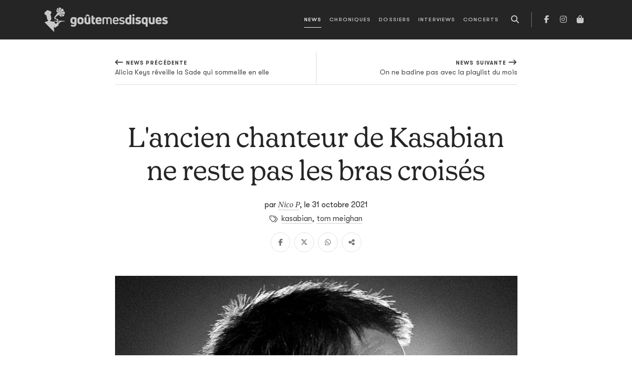

--- FILE ---
content_type: text/html; charset=utf-8
request_url: https://www.goutemesdisques.com/news/article/lancien-chanteur-de-kasabian-ne-reste-pas-les-bras-croises/
body_size: 8510
content:
<!DOCTYPE html>
<html lang="fr">
<head>

<meta charset="utf-8">
<!-- 
	This website is powered by TYPO3 - inspiring people to share!
	TYPO3 is a free open source Content Management Framework initially created by Kasper Skaarhoj and licensed under GNU/GPL.
	TYPO3 is copyright 1998-2017 of Kasper Skaarhoj. Extensions are copyright of their respective owners.
	Information and contribution at http://typo3.org/
-->



<title>L'ancien chanteur de Kasabian ne reste pas les bras croisés | Goûte Mes Disques</title>
<meta name="generator" content="TYPO3 CMS">


<link rel="stylesheet" type="text/css" href="/fileadmin/templates/2021/css/main.css?1713344430" media="all">
<link rel="stylesheet" type="text/css" href="/typo3temp/stylesheet_7ffbc85f8d.css?1734335421" media="all">



<script src="/typo3temp/javascript_dd82474708.js?1734335421" type="text/javascript"></script>


<meta name="viewport" content="width=device-width, initial-scale=1, maximum-scale=1.0">
<!-- Facebook Pixel Code -->
<script>
!function(f,b,e,v,n,t,s)
    {if(f.fbq)return;n=f.fbq=function(){n.callMethod?
    n.callMethod.apply(n,arguments):n.queue.push(arguments)};
    if(!f._fbq)f._fbq=n;n.push=n;n.loaded=!0;n.version='2.0';
    n.queue=[];t=b.createElement(e);t.async=!0;
    t.src=v;s=b.getElementsByTagName(e)[0];
    s.parentNode.insertBefore(t,s)}(window, document,'script',
    'https://connect.facebook.net/en_US/fbevents.js');
fbq('init', '2017793245107645');
fbq('track', 'PageView');
</script>
<noscript><img height="1" width="1" style="display:none"
src="https://www.facebook.com/tr?id=2017793245107645&ev=PageView&noscript=1"
/></noscript>
<!-- End Facebook Pixel Code -->

<meta property="og:image" content="https://www.goutemesdisques.com/uploads/pics/a1804183793_10.jpg"/>
<meta property="og:url" content="https://www.goutemesdisques.com/news/article/lancien-chanteur-de-kasabian-ne-reste-pas-les-bras-croises/"/>
<meta property="og:type" content="article"/>
<meta property="og:site_name" content="Goûte Mes Disques"/>
<meta property="og:description" content="Il n'aura pas mis bien longtemps à répondre à ses anciens camarades. Deux jours à peine après la sortie du nouveau single de Kasabian, le premier..."/>
<meta property="og:title" content="L'ancien chanteur de Kasabian ne reste pas les bras croisés | Goûte Mes Disques"/>
</head>
<body data-pid="10">
<script async src="https://static.addtoany.com/menu/page.js"></script><!-- Google tag (gtag.js) -->
<script async src="https://www.googletagmanager.com/gtag/js?id=G-N6E5QQSCNZ"></script>
<script>
  window.dataLayer = window.dataLayer || [];
  function gtag(){dataLayer.push(arguments);}
  gtag('js', new Date());

  gtag('config', 'G-N6E5QQSCNZ');
</script><header class="main-header">
	<nav class="navbar navbar-expand-lg navbar-dark">
		<div class="container-lg">
			<a class="navbar-brand" href="/accueil/">
				<svg class="logo" width="250" height="50">
					<use xlink:href="/fileadmin/templates/2021/svg/sprite.svg#gmd-logo"></use>
				</svg>
			</a>
			<button class="navbar-toggler" type="button" aria-label="Toggle navigation">
				<span class="icon"></span>
			</button>
			<div class="collapse-- navbar-collapse nav-container">
				<ul class="navbar-nav ms-lg-auto me-lg-2">
					<li class="d-lg-none mb-3"><a href="/accueil/"><img src="/fileadmin/templates/2021/svg/sigle.svg" width="40" alt=""></a></li>
					<li data-pid="10" class="active"><a href="/news/">News</a></li><li data-pid="9"><a href="/chroniques/">Chroniques</a></li><li data-pid="25"><a href="/dossiers/">Dossiers</a></li><li data-pid="8"><a href="/interviews/">Interviews</a></li><li data-pid="7"><a href="/concerts/">Concerts</a></li>
				</ul>
				<button class="btn d-none d-lg-inline-block" data-action="open-search" title="Recherche">
	<i class="fas fa-search"></i>
</button>
<div class="search-box pt-3">
	<form action="/no_cache/recherche/" enctype="multipart/form-data" method="post">
		<div class="modal-header p-0 border-0 mb-3">
			<div class="text-white text-chapter">Recherche</div>
			<button type="button" class="btn-close btn-close-white" data-bs-dismiss="modal" aria-label="Fermer"></button>
		</div>
		<input name="tx_fesearchintable_pi1[sword]" class="form-control form-control-lg" type="search" placeholder="Rechercher">
	</form>
</div>
				<ul class="nav-social">
					<li><a href="https://facebook.com/goutemesdisques" target="_blank" title="Facebook"><i class="fab fa-facebook-f"></i></a></li>
<!--					<li><a href="https://twitter.com/goutemesdisques" target="_blank" title="Twitter / X"><i class="fab fa-x-twitter"></i></a></li>-->
					<li><a href="https://www.instagram.com/goutemesdisques/" target="_blank" title="Instagram"><i class="fab fa-instagram"></i></a></li><!--
					<li><a target="_blank" href="https://play.spotify.com/user/goutemesdisques" title="Spotify"><i class="fab fa-spotify"></i></a></li>-->
					<li><a target="_blank" href="https://goutemesdisques.bigcartel.com/" title="Shop"><i class="fas fa-shopping-bag"></i></a></li>
				</ul>
			</div>
		</div>
	</nav>
</header>

	<div class="contentWrap">
		<div class="mainContent">
			
	<!--  CONTENT ELEMENT, uid:128/list [begin] -->
		
		<!--  Plugin inserted: [begin] -->
			

<div class="news-single py-4">
	
		<div class="sticky-top bg-white">
			<div class="container">
				<div class="row">
					<div class="col-lg-10 col-xl-9 col-xxl-8 mx-lg-auto">
						<div class="prevnext-links">
							
								<div class="link-prev">
									<a title="Alicia Keys réveille la Sade qui sommeille en elle" href="/news/article/alicia-keys-reveille-la-sade-qui-sommeille-en-elle/">
										<span class="direction"><i class="fas fa-long-arrow-left"></i>News précédente</span>
										<span class="title">Alicia Keys réveille la Sade qui sommeille en elle</span>
									</a>
								</div>
							
							
								<div class="link-next">
									<a title="On ne badine pas avec la playlist du mois " href="/news/article/on-ne-vaccine-pas-contre-le-playlist-du-mois/">
										<span class="direction">News suivante<i class="fas fa-long-arrow-right"></i></span>
										<span class="title">On ne badine pas avec la playlist du mois </span>
									</a>
								</div>
							
						</div>
					</div>
				</div>
			</div>
		</div>
	
	<div class="container">
		<div class="row">
			<div class="col-lg-10 col-xl-9 col-xxl-8 mx-lg-auto">
				<div class="title text-center">
					<h1 class="display-4 mt-5 mb-4 pt-lg-4">L'ancien chanteur de Kasabian ne reste pas les bras croisés</h1>
					<div class="info">
						par&nbsp;<span class="author"><a href="/equipe/membres/nico-p/">Nico P</a></span>,
						<span data-starttime="10 31 2021 09:10:00 +0100">le 31 octobre 2021</span><span class="toComments"></span>
					</div>
					<div class="info">
						<div><i class="fal fa-tags"></i>&nbsp;<a href="/no_cache/news/rechercher/kasabian/">kasabian</a>,&nbsp;<a href="/no_cache/news/rechercher/tom%20meighan/">tom meighan</a></div>
					</div>
					<div class="shareLinks mt-3" data-comment-cat="news" data-comment-id="news_29743" data-id="https://www.goutemesdisques.com/news/article/lancien-chanteur-de-kasabian-ne-reste-pas-les-bras-croises/"></div>
				</div>
				
					<div class="pic my-5 pb-4">
						<img src="/uploads/_processed_/csm_a1804183793_10_4c1cf3c1b0.jpg" width="840" height="767" alt="" />
						
					</div>
				
				<div class="news-body">
					<div class="rte drop-cap">
						<p class="bodytext">Il n'aura pas mis bien longtemps à répondre à ses anciens camarades. <a href="/news/article/kasabian-devoile-son-premier-single-depuis-le-depart-de-tom-meighan/">Deux jours à peine après la sortie du nouveau single de </a><b><a href="/news/article/kasabian-devoile-son-premier-single-depuis-le-depart-de-tom-meighan/">Kasabian</a></b>, le premier sans sa voix puisqu'il a été viré du groupe, <b>Tom Meighan</b> a dévoilé le tout premier extrait de ce qui s'annonce comme son premier album solo.</p>
<p class="bodytext"><iframe frameborder="0" height="315" width="560" src="https://www.youtube.com/embed/Erfuwz1Gnrc" title="YouTube video player" allow="accelerometer; autoplay; clipboard-write; encrypted-media; gyroscope; picture-in-picture"></iframe></p>
					</div>
					<div class="end-logo">
						<svg>
							<use xlink:href="/fileadmin/templates/2021/svg/sprite.svg#gmd-sigle"></use>
						</svg>
					</div>

					<div class="discord-tipeee">
						


		
	

<div class="discord-tipeee-btns">
	<a class="btn-discord" href="https://discord.com/invite/EvhRFmyze7" target="_blank" data-bs-placement="top" data-title="Parlons-en sur Discord">
		<i class="fab fa-discord fa-2x"></i>
	</a>
	<a class="btn-tipeee" href="https://fr.tipeee.com/goute-mes-disques" target="_blank"  data-bs-placement="top" data-title="Soutenez-nous sur Tipeee">
		<svg width="50">
			<use xlink:href="/fileadmin/templates/2021/svg/sprite.svg#tipeee-tip"></use>
		</svg>
	</a>
</div>
					</div>
				</div>
				<div class="my-5">
					<a class="btn btn-outline-dark" href="/news/"><i class="fas fa-long-arrow-left me-2"></i>Retour vers <strong><em>News</em></strong>
					</a>
				</div>
			</div>
		</div>
	</div>
</div>

		<!--  Plugin inserted: [end] -->
			
	<!--  CONTENT ELEMENT, uid:128/list [end] -->
		
		</div>
		<div class="post_content"></div>
	</div>


	<footer class="more-content">
	<div class="container">
		<div class="row gx-xl-5">
			<div class="col-md-6 col-xl-4">
				<h4>News</h4>
				<div class="newsTabs" data-ui="tabs">
					
						<div class="tab">
							<h5><i class="far fa-clock me-2"></i>Dernières publiées</h5>
							
<ul class="news-ul">
	
		<li class="news-li">
			<div class="info">
				<h4>
					<a href="/news/article/un-nouveau-single-explosif-pour-immolation/">
						Un nouveau single explosif pour Immolation
					</a>
				</h4>
				<div class="date-li" data-starttime="02 01 2026 09:50:00 +0100">le  1 févr. 2026</div>
			</div>
		</li>
	
		<li class="news-li">
			<div class="info">
				<h4>
					<a href="/news/article/my-morning-jacket-emmerde-ice-a-sa-maniere/">
						My Morning Jacket emmerde ICE (à sa manière)
					</a>
				</h4>
				<div class="date-li" data-starttime="01 30 2026 14:30:00 +0100">le 30 janv. 2026</div>
			</div>
		</li>
	
		<li class="news-li">
			<div class="info">
				<h4>
					<a href="/news/article/le-fumoir-est-deja-lun-des-meilleurs-podcasts-de-cette-annee-2026/">
						Le Fumoir est déjà l'un des meilleurs podcasts de cette année 2026
					</a>
				</h4>
				<div class="date-li" data-starttime="01 29 2026 10:50:00 +0100">le 29 janv. 2026</div>
			</div>
		</li>
	
		<li class="news-li">
			<div class="info">
				<h4>
					<a href="/news/article/kneecap-annonce-un-nouvel-album/">
						Kneecap annonce un nouvel album
					</a>
				</h4>
				<div class="date-li" data-starttime="01 29 2026 08:30:00 +0100">le 29 janv. 2026</div>
			</div>
		</li>
	
		<li class="news-li">
			<div class="info">
				<h4>
					<a href="/news/article/adult-en-route-pour-le-dixieme-album/">
						ADULT. en route pour le dixième album
					</a>
				</h4>
				<div class="date-li" data-starttime="01 28 2026 09:30:00 +0100">le 28 janv. 2026</div>
			</div>
		</li>
	
		<li class="news-li">
			<div class="info">
				<h4>
					<a href="/news/article/napalm-death-prepare-un-nouvel-album-mais-repart-en-tournee-entretemps/">
						Napalm Death prépare un nouvel album… mais repart en tournée entretemps
					</a>
				</h4>
				<div class="date-li" data-starttime="01 23 2026 14:10:00 +0100">le 23 janv. 2026</div>
			</div>
		</li>
	
		<li class="news-li">
			<div class="info">
				<h4>
					<a href="/news/article/le-temps-sont-durs-pour-james-blake/">
						Le temps sont durs pour James Blake
					</a>
				</h4>
				<div class="date-li" data-starttime="01 23 2026 13:20:50 +0100">le 23 janv. 2026</div>
			</div>
		</li>
	
		<li class="news-li">
			<div class="info">
				<h4>
					<a href="/news/article/savages-ressort-deux-inedits-des-tiroirs/">
						Savages ressort deux inédits des tiroirs
					</a>
				</h4>
				<div class="date-li" data-starttime="01 23 2026 10:45:00 +0100">le 23 janv. 2026</div>
			</div>
		</li>
	
		<li class="news-li">
			<div class="info">
				<h4>
					<a href="/news/article/les-arctic-monkeys-un-inedit-pour-la-bonne-cause/">
						Les Arctic Monkeys : un inédit pour la bonne cause
					</a>
				</h4>
				<div class="date-li" data-starttime="01 23 2026 09:50:00 +0100">le 23 janv. 2026</div>
			</div>
		</li>
	
		<li class="news-li">
			<div class="info">
				<h4>
					<a href="/news/article/denzel-curry-la-joue-collectif-avec-the-scythe/">
						Denzel Curry la joue collectif avec The Scythe
					</a>
				</h4>
				<div class="date-li" data-starttime="01 22 2026 17:00:00 +0100">le 22 janv. 2026</div>
			</div>
		</li>
	
</ul>

						</div>
					
					
						<div class="tab">
							<h5><i class="far fa-star me-2"></i>Les plus consultées</h5>
							
<ul class="news-ul">
	
		<li class="news-li">
			<div class="info">
				<h4>
					<a href="/news/article/le-fumoir-est-deja-lun-des-meilleurs-podcasts-de-cette-annee-2026/">
						Le Fumoir est déjà l'un des meilleurs podcasts de cette année 2026
					</a>
				</h4>
				<div class="date-li" data-starttime="01 29 2026 10:50:00 +0100">le 29 janv. 2026</div>
			</div>
		</li>
	
		<li class="news-li">
			<div class="info">
				<h4>
					<a href="/news/article/le-temps-sont-durs-pour-james-blake/">
						Le temps sont durs pour James Blake
					</a>
				</h4>
				<div class="date-li" data-starttime="01 23 2026 13:20:50 +0100">le 23 janv. 2026</div>
			</div>
		</li>
	
		<li class="news-li">
			<div class="info">
				<h4>
					<a href="/news/article/denzel-curry-la-joue-collectif-avec-the-scythe/">
						Denzel Curry la joue collectif avec The Scythe
					</a>
				</h4>
				<div class="date-li" data-starttime="01 22 2026 17:00:00 +0100">le 22 janv. 2026</div>
			</div>
		</li>
	
		<li class="news-li">
			<div class="info">
				<h4>
					<a href="/news/article/kneecap-annonce-un-nouvel-album/">
						Kneecap annonce un nouvel album
					</a>
				</h4>
				<div class="date-li" data-starttime="01 29 2026 08:30:00 +0100">le 29 janv. 2026</div>
			</div>
		</li>
	
		<li class="news-li">
			<div class="info">
				<h4>
					<a href="/news/article/on-a-retrouve-lancien-guitariste-de-turnstile-et-il-riffe-comme-un-saligot/">
						On a retrouvé l'ancien guitariste de Turnstile (et il riffe comme un saligot)
					</a>
				</h4>
				<div class="date-li" data-starttime="01 22 2026 10:00:00 +0100">le 22 janv. 2026</div>
			</div>
		</li>
	
		<li class="news-li">
			<div class="info">
				<h4>
					<a href="/news/article/sixteen-horsepower-le-retour-quon-nattendait-plus/">
						Sixteen Horsepower : le retour qu'on n'attendait plus
					</a>
				</h4>
				<div class="date-li" data-starttime="11 06 2025 10:50:00 +0100">le  6 nov. 2025</div>
			</div>
		</li>
	
		<li class="news-li">
			<div class="info">
				<h4>
					<a href="/news/article/les-arctic-monkeys-un-inedit-pour-la-bonne-cause/">
						Les Arctic Monkeys : un inédit pour la bonne cause
					</a>
				</h4>
				<div class="date-li" data-starttime="01 23 2026 09:50:00 +0100">le 23 janv. 2026</div>
			</div>
		</li>
	
		<li class="news-li">
			<div class="info">
				<h4>
					<a href="/news/article/adult-en-route-pour-le-dixieme-album/">
						ADULT. en route pour le dixième album
					</a>
				</h4>
				<div class="date-li" data-starttime="01 28 2026 09:30:00 +0100">le 28 janv. 2026</div>
			</div>
		</li>
	
		<li class="news-li">
			<div class="info">
				<h4>
					<a href="/news/article/napalm-death-prepare-un-nouvel-album-mais-repart-en-tournee-entretemps/">
						Napalm Death prépare un nouvel album… mais repart en tournée entretemps
					</a>
				</h4>
				<div class="date-li" data-starttime="01 23 2026 14:10:00 +0100">le 23 janv. 2026</div>
			</div>
		</li>
	
		<li class="news-li">
			<div class="info">
				<h4>
					<a href="/news/article/my-morning-jacket-emmerde-ice-a-sa-maniere/">
						My Morning Jacket emmerde ICE (à sa manière)
					</a>
				</h4>
				<div class="date-li" data-starttime="01 30 2026 14:30:00 +0100">le 30 janv. 2026</div>
			</div>
		</li>
	
</ul>

						</div>
					
				</div>
			</div>

			<div class="col-md-6 col-xl-4">
				<h4>Chroniques</h4>
				<div class="chroTabs" data-ui="tabs">
					
						<div class="tab">
							<h5><i class="far fa-clock me-2"></i>Dernières publiées</h5>
							
<div class="sideChros latest">
	<div class="chro-ul">
		
			<div>
				<a class="chro-li" href="/chroniques/album/marty-supreme/">
	<div class="pic"><img src="/uploads/tx_gmdchron/pi1/_processed_/csm_0x1900-000000-80-0-0_01_6690eefb68.jpg" width="160" height="160" alt="" /></div>
	<div class="info">
		<div class="t1">Marty Supreme</div>
		<div class="t2">Daniel Lopatin</div>
		
		<div class="date-li">le 28 janv. 2026</div>
	</div>
</a>
			</div>
		
			<div>
				<a class="chro-li" href="/chroniques/album/shaking-hand/">
	<div class="pic"><img src="/uploads/tx_gmdchron/pi1/_processed_/csm_a1359376198_16_a6ee940293.jpg" width="160" height="160" alt="" /></div>
	<div class="info">
		<div class="t1">Shaking Hand</div>
		<div class="t2">Shaking Hand</div>
		
		<div class="date-li">le 27 janv. 2026</div>
	</div>
</a>
			</div>
		
			<div>
				<a class="chro-li" href="/chroniques/album/so-much-country-till-we-get-there/">
	<div class="pic"><img src="/uploads/tx_gmdchron/pi1/_processed_/csm_1495458-so-much-country-till-we-get-there_161617_1b2be76d29.jpg" width="160" height="160" alt="" /></div>
	<div class="info">
		<div class="t1">So Much Country 'Till We Get There</div>
		<div class="t2">Westside Cowboy</div>
		
		<div class="date-li">le 27 janv. 2026</div>
	</div>
</a>
			</div>
		
			<div>
				<a class="chro-li" href="/chroniques/album/hideous-aftermath/">
	<div class="pic"><img src="/uploads/tx_gmdchron/pi1/_processed_/csm_Hideous-Aftermath_257824b517.jpg" width="160" height="160" alt="" /></div>
	<div class="info">
		<div class="t1">Hideous Aftermath</div>
		<div class="t2">Sanguisugabogg</div>
		
		<div class="date-li">le 26 janv. 2026</div>
	</div>
</a>
			</div>
		
			<div>
				<a class="chro-li" href="/chroniques/album/selling-a-vibe/">
	<div class="pic"><img src="/uploads/tx_gmdchron/pi1/_processed_/csm_The-Cribs-Selling-a-Vibe_09994dd030.jpg" width="160" height="160" alt="" /></div>
	<div class="info">
		<div class="t1">Selling A Vibe</div>
		<div class="t2">The Cribs</div>
		
		<div class="date-li">le 21 janv. 2026</div>
	</div>
</a>
			</div>
		
			<div>
				<a class="chro-li" href="/chroniques/album/implosion/">
	<div class="pic"><img src="/uploads/tx_gmdchron/pi1/_processed_/csm_a1635388849_10_c51405c8b4.jpg" width="160" height="160" alt="" /></div>
	<div class="info">
		<div class="t1">Implosion</div>
		<div class="t2">The Bug vs Ghost Dubs</div>
		
		<div class="date-li">le 15 janv. 2026</div>
	</div>
</a>
			</div>
		
			<div>
				<a class="chro-li" href="/chroniques/album/viribus-unitis/">
	<div class="pic"><img src="/uploads/tx_gmdchron/pi1/_processed_/csm_a0094647392_10_d5bcdc0893.jpg" width="160" height="160" alt="" /></div>
	<div class="info">
		<div class="t1">Viribus Unitis</div>
		<div class="t2">1914</div>
		
		<div class="date-li">le 15 janv. 2026</div>
	</div>
</a>
			</div>
		
			<div>
				<a class="chro-li" href="/chroniques/album/mercy-1/">
	<div class="pic"><img src="/uploads/tx_gmdchron/pi1/_processed_/csm_a0965573993_10_2b157849bb.jpg" width="160" height="160" alt="" /></div>
	<div class="info">
		<div class="t1">Mercy</div>
		<div class="t2">Armand Hammer &amp; The Alchemist</div>
		
		<div class="date-li">le  6 janv. 2026</div>
	</div>
</a>
			</div>
		
			<div>
				<a class="chro-li" href="/chroniques/album/observance/">
	<div class="pic"><img src="/uploads/tx_gmdchron/pi1/_processed_/csm_a0634003591_10_4241e6a6ac.jpg" width="160" height="160" alt="" /></div>
	<div class="info">
		<div class="t1">Observance</div>
		<div class="t2">Primitive Man</div>
		
		<div class="date-li">le  6 janv. 2026</div>
	</div>
</a>
			</div>
		
			<div>
				<a class="chro-li" href="/chroniques/album/tranquilizer/">
	<div class="pic"><img src="/uploads/tx_gmdchron/pi1/_processed_/csm_a0188445141_10-2_0722a0c3f8.jpg" width="160" height="160" alt="" /></div>
	<div class="info">
		<div class="t1">Tranquilizer</div>
		<div class="t2">Oneohtrix Point Never</div>
		
		<div class="date-li">le 23 déc. 2025</div>
	</div>
</a>
			</div>
		
	</div>
</div>

						</div>
					
					
						<div class="tab">
							<h5><i class="far fa-star me-2"></i>Les plus consultées</h5>
							
<div class="sideChros latest">
	<div class="chro-ul">
		
			<div>
				<a class="chro-li" href="/chroniques/album/mercy-1/">
	<div class="pic"><img src="/uploads/tx_gmdchron/pi1/_processed_/csm_a0965573993_10_2b157849bb.jpg" width="160" height="160" alt="" /></div>
	<div class="info">
		<div class="t1">Mercy</div>
		<div class="t2">Armand Hammer &amp; The Alchemist</div>
		
		<div class="date-li">le  6 janv. 2026</div>
	</div>
</a>
			</div>
		
			<div>
				<a class="chro-li" href="/chroniques/album/implosion/">
	<div class="pic"><img src="/uploads/tx_gmdchron/pi1/_processed_/csm_a1635388849_10_c51405c8b4.jpg" width="160" height="160" alt="" /></div>
	<div class="info">
		<div class="t1">Implosion</div>
		<div class="t2">The Bug vs Ghost Dubs</div>
		
		<div class="date-li">le 15 janv. 2026</div>
	</div>
</a>
			</div>
		
			<div>
				<a class="chro-li" href="/chroniques/album/selling-a-vibe/">
	<div class="pic"><img src="/uploads/tx_gmdchron/pi1/_processed_/csm_The-Cribs-Selling-a-Vibe_09994dd030.jpg" width="160" height="160" alt="" /></div>
	<div class="info">
		<div class="t1">Selling A Vibe</div>
		<div class="t2">The Cribs</div>
		
		<div class="date-li">le 21 janv. 2026</div>
	</div>
</a>
			</div>
		
			<div>
				<a class="chro-li" href="/chroniques/album/marty-supreme/">
	<div class="pic"><img src="/uploads/tx_gmdchron/pi1/_processed_/csm_0x1900-000000-80-0-0_01_6690eefb68.jpg" width="160" height="160" alt="" /></div>
	<div class="info">
		<div class="t1">Marty Supreme</div>
		<div class="t2">Daniel Lopatin</div>
		
		<div class="date-li">le 28 janv. 2026</div>
	</div>
</a>
			</div>
		
			<div>
				<a class="chro-li" href="/chroniques/album/shaking-hand/">
	<div class="pic"><img src="/uploads/tx_gmdchron/pi1/_processed_/csm_a1359376198_16_a6ee940293.jpg" width="160" height="160" alt="" /></div>
	<div class="info">
		<div class="t1">Shaking Hand</div>
		<div class="t2">Shaking Hand</div>
		
		<div class="date-li">le 27 janv. 2026</div>
	</div>
</a>
			</div>
		
			<div>
				<a class="chro-li" href="/chroniques/album/tranquilizer/">
	<div class="pic"><img src="/uploads/tx_gmdchron/pi1/_processed_/csm_a0188445141_10-2_0722a0c3f8.jpg" width="160" height="160" alt="" /></div>
	<div class="info">
		<div class="t1">Tranquilizer</div>
		<div class="t2">Oneohtrix Point Never</div>
		
		<div class="date-li">le 23 déc. 2025</div>
	</div>
</a>
			</div>
		
			<div>
				<a class="chro-li" href="/chroniques/album/le-bruit-de-la-machine-a-billets/">
	<div class="pic"><img src="/uploads/tx_gmdchron/pi1/_processed_/csm_Huntrill_7557910ea7.jpg" width="160" height="160" alt="" /></div>
	<div class="info">
		<div class="t1">LE BRUIT DE LA MACHINE À BILLETS</div>
		<div class="t2">Huntrill</div>
		
		<div class="date-li">le 11 déc. 2025</div>
	</div>
</a>
			</div>
		
			<div>
				<a class="chro-li" href="/chroniques/album/so-much-country-till-we-get-there/">
	<div class="pic"><img src="/uploads/tx_gmdchron/pi1/_processed_/csm_1495458-so-much-country-till-we-get-there_161617_1b2be76d29.jpg" width="160" height="160" alt="" /></div>
	<div class="info">
		<div class="t1">So Much Country 'Till We Get There</div>
		<div class="t2">Westside Cowboy</div>
		
		<div class="date-li">le 27 janv. 2026</div>
	</div>
</a>
			</div>
		
			<div>
				<a class="chro-li" href="/chroniques/album/observance/">
	<div class="pic"><img src="/uploads/tx_gmdchron/pi1/_processed_/csm_a0634003591_10_4241e6a6ac.jpg" width="160" height="160" alt="" /></div>
	<div class="info">
		<div class="t1">Observance</div>
		<div class="t2">Primitive Man</div>
		
		<div class="date-li">le  6 janv. 2026</div>
	</div>
</a>
			</div>
		
			<div>
				<a class="chro-li" href="/chroniques/album/viribus-unitis/">
	<div class="pic"><img src="/uploads/tx_gmdchron/pi1/_processed_/csm_a0094647392_10_d5bcdc0893.jpg" width="160" height="160" alt="" /></div>
	<div class="info">
		<div class="t1">Viribus Unitis</div>
		<div class="t2">1914</div>
		
		<div class="date-li">le 15 janv. 2026</div>
	</div>
</a>
			</div>
		
	</div>
</div>

						</div>
					
				</div>
			</div>

			<div class="col-xl-4">
				<div class="row">
					<div class="col-sm-6 col-xl-12">
						<h4 class="stroke-r mb-5">Dossiers</h4>
						
<ul class="home-dossiers-ul mb-5">
	
		<li class="home-dossiers-li">
			<a href="/dossiers/id/wake-up-the-dead-30/">
				<span class="overlay bg-cover" style="background-image: url(You must either specify a string src or a File object.)">
					<span class="info text-truncate">
						<span class="title">Wake Up The Dead #30</span>
					</span>
				</span>
			</a>
		</li>
	
		<li class="home-dossiers-li">
			<a href="/dossiers/id/pitchfork-le-paywall-des-lamentations/">
				<span class="overlay bg-cover" style="background-image: url(/uploads/_processed_/csm_edito-thumb_03_5ba06dd7ca.jpg)">
					<span class="info text-truncate">
						<span class="title">Pitchfork, le paywall des lamentations</span>
					</span>
				</span>
			</a>
		</li>
	
		<li class="home-dossiers-li">
			<a href="/dossiers/id/2025-en-20-albums/">
				<span class="overlay bg-cover" style="background-image: url(/uploads/_processed_/csm_tops-2025-01_172a37f596.jpg)">
					<span class="info text-truncate">
						<span class="title">2025 en 20 albums</span>
					</span>
				</span>
			</a>
		</li>
	
</ul>

					</div>
					<div class="col-sm-6 col-xl-12">
						<h4 class="stroke-r mb-5">Podcasts &amp; playlists</h4>
						

<div class="home-rewind clearfix" data-ui="owl">
	
		<div>
			
					<a href="/dossiers/id/game-changer-24-teki-latex-et-miss-kittin/">
						<img src="/uploads/_processed_/csm_Game_Changer_-_Podcast_Cover_Teki_Latex_c22ec64a5f.jpg" width="600" height="600" alt="" />
						<span class="overlay">
					<span class="info">
						<span class="title">Game Changer #24 : Teki Latex et Miss Kittin</span>
					</span>
				</span>
					</a>
				
		</div>
	
		<div>
			
					<a href="/dossiers/id/game-changer-23-marine-benoit-et-cocteau-twins/">
						<img src="/uploads/_processed_/csm_Game_Changer_-_Podcast_Cover_Marine_Benoit_40ce5e57e7.jpg" width="600" height="600" alt="" />
						<span class="overlay">
					<span class="info">
						<span class="title">Game Changer #23 : Marine Benoit et Cocteau Twins</span>
					</span>
				</span>
					</a>
				
		</div>
	
		<div>
			
					<a target="_blank" href="https://smartlink.ausha.co/passe-decisive/passe-decisive-episode-1">
						<img src="/uploads/_processed_/csm_passe_de__cisive_4b192a4468.png" width="600" height="600" alt="" />
						<span class="overlay">
					<span class="info">
						
							
							<div class="text-chapter small mb-2">Playlists <i class="fas fa-external-link-alt ms-1"></i></div>
						
						<span class="title">Numéro 1 de Passe Décisive</span>
					</span>
				</span>
					</a>
				
		</div>
	
		<div>
			
					<a target="_blank" href="https://push.fm/fl/valeur-ajout-e">
						<img src="/uploads/_processed_/csm_passe_de___paul_st_hilaire_51bc537383.png" width="600" height="600" alt="" />
						<span class="overlay">
					<span class="info">
						
							
							<div class="text-chapter small mb-2">Playlists <i class="fas fa-external-link-alt ms-1"></i></div>
						
						<span class="title">Valeur ajoutée Paul St Hilaire</span>
					</span>
				</span>
					</a>
				
		</div>
	
		<div>
			
					<a target="_blank" href="https://push.fm/fl/hangover-the-dj">
						<img src="/uploads/_processed_/csm_HANGOVER_THE_DJ_Ambre_Chalumeau_Cover_Playlist_9d1867ed0c.jpg" width="600" height="600" alt="" />
						<span class="overlay">
					<span class="info">
						
							
							<div class="text-chapter small mb-2">Playlists <i class="fas fa-external-link-alt ms-1"></i></div>
						
						<span class="title">Hang(over) the dj Ambre Chalumeau A</span>
					</span>
				</span>
					</a>
				
		</div>
	
</div>

					</div>
				</div>
			</div>
		</div>
	</div>
</footer>

<footer class="main-footer">
	<div class="container">
		<div class="row">
			<div class="col-lg-3 col-xl-4 small">
				<span class="logo"><img src="/fileadmin/templates/2021/svg/sigle.svg"></span>
				<p class="my-3">Bon goût et mauvaise foi depuis le 1<sup>er</sup> octobre 2008</p>
				<div class="copyright">© <strong>goûte</strong>mes<strong>disques</strong> 2008&nbsp;-&nbsp;2026
				</div>
			</div>
			<div class="col-sm-6 col-md d-none d-lg-block">
				<h5 class="stroke-r">Menu</h5>
				<ul><li data-pid="11"><a href="/accueil/">Accueil</a></li><li data-pid="10" class="active"><a href="/news/">News</a></li><li data-pid="9"><a href="/chroniques/">Chroniques</a></li><li data-pid="25"><a href="/dossiers/">Dossiers</a></li><li data-pid="8"><a href="/interviews/">Interviews</a></li><li data-pid="7"><a href="/concerts/">Concerts</a></li></ul>
			</div>
			<div class="col-sm-6 col-md">
				<h5 class="stroke-r">GMD connect</h5>
				<ul class="social">
	<li>
		<a target="_blank" href="https://facebook.com/goutemesdisques" title="Facebook">
			<i class="fab fa-fw fa-facebook-f"></i><span>Facebook</span>
		</a>
	</li><!--
	<li>
		<a target="_blank" href="https://twitter.com/goutemesdisques" title="Twitter / X">
			<i class="fab fa-fw fa-x-twitter"></i><span>Twitter / X</span>
		</a>
	</li>-->
	<li>
		<a href="https://www.instagram.com/goutemesdisques/" target="_blank" title="Instagram">
			<i class="fab fa-fw fa-instagram"></i><span>Instagram</span>
		</a>
	</li>
	<li>
		<a href="https://discord.com/invite/EvhRFmyze7" target="_blank" title="Discord">
			<i class="fab fa-fw fa-discord"></i><span>Discord</span>
		</a>
	</li>
	<li>
		<a target="_blank" href="https://soundcloud.com/goutemesdisques" title="Soundcloud">
			<i class="fab fa-fw fa-soundcloud"></i><span>Soundcloud</span>
		</a>
	</li>
<!--	<li class="break"></li>-->
	<li>
		<a target="_blank" href="http://www.mixcloud.com/Go%C3%BBteMesDisques/" title="Mixcloud">
			<i class="fab fa-fw fa-mixcloud"></i><span>Mixcloud</span>
		</a>
	</li><!--
	<li>
		<a target="_blank" href="https://play.spotify.com/user/goutemesdisques" title="Spotify">
			<i class="fab fa-fw fa-spotify"></i><span>Spotify</span>
		</a>
	</li>-->
	<li>
		<a target="_blank" href="http://www.goutemesdisques.com/feed/" title="Syndication RSS">
			<i class="fa fa-fw fa-rss"></i><span>Syndication RSS</span>
		</a>
	</li>
</ul>
				<p class="small my-3">Vous appréciez le contenu de GMD&nbsp;?<br>Soutenez-nous sur Tipeee :</p>
				<a href="https://fr.tipeee.com/goute-mes-disques" target="_blank" class="tipeee">
					<svg width="100">
						<use xlink:href="/fileadmin/templates/2021/svg/sprite.svg#tipeee-logo"></use>
					</svg>
				</a>
			</div>
			<div class="col-sm-6 col-md">
				<h5 class="stroke-r">Contacter GMD</h5>
				<p class="small">Vous souhaitez nous contacter pour des envois promotionnels, rejoindre l'équipe, ou nous insulter copieusement? C'est par ici.</p>
				<ul>
					<li>
						<a href="/contact/"><i class="fa fa-fw fa-pencil"></i>Contact</a>
					</li>
					<li>
						<a href="/equipe/"><i class="fa fa-fw fa-users"></i>Équipe</a>
					</li>
				</ul>
			</div>
		</div>
	</div>
</footer>

<script src="/fileadmin/templates/2021/js/app.js?1713344825" type="text/javascript"></script>


</body>
</html>